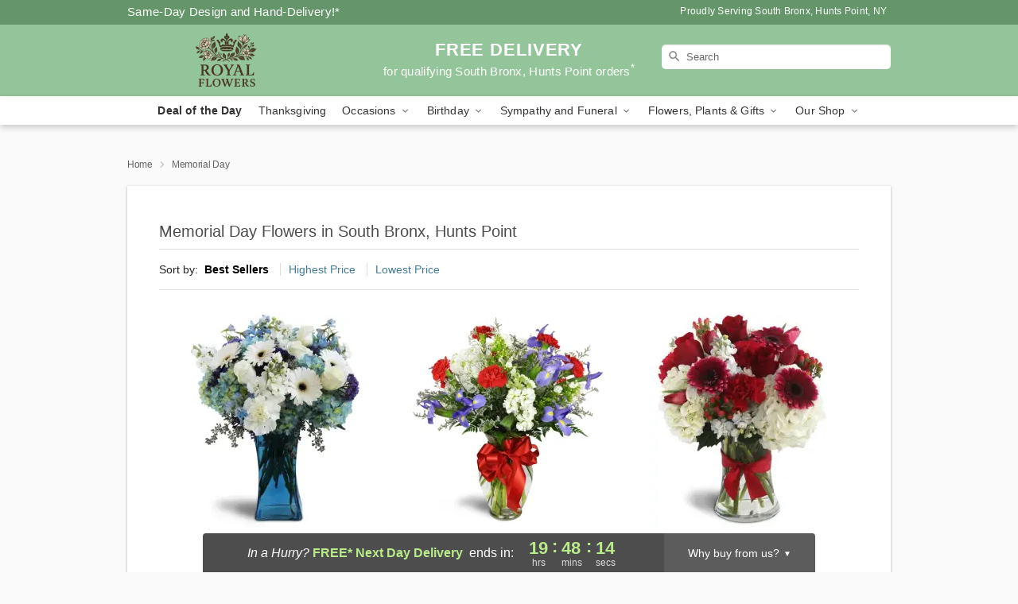

--- FILE ---
content_type: text/html; charset=UTF-8
request_url: https://www.royalflowerswork.com/memorial-day
body_size: 15509
content:
<!DOCTYPE html>
<html lang="en">

<head>
  <meta charset="UTF-8">
<meta name="msvalidate.01" content="" />
<meta name="verify-v1" content="" />
<meta name="google-site-verification" content="" />
<meta name="y_key" content="" />
<meta http-equiv="X-UA-Compatible" content="IE=edge" />
<meta http-equiv="Cache-Control" content="max-age=86400" />
<meta name="description" content="Order Memorial Day flower delivery from Royal Flowers in South Bronx, Hunts Point, NY. Same-day delivery for Memorial Day flowers in South Bronx, Hunts Point." />
<meta id="viewport" name="viewport" content="width=device-width, initial-scale=1">
<meta http-equiv="Content-Language" content="en-us" />  <link rel="preconnect" href="https://www.lovingly.com/" crossorigin> <link rel="dns-prefetch" href="https://www.lovingly.com/"><link rel="preconnect" href="https://res.cloudinary.com/" crossorigin> <link rel="dns-prefetch" href="https://res.cloudinary.com/"><link rel="preconnect" href="https://www.google.com/" crossorigin> <link rel="dns-prefetch" href="https://www.google.com/"><link rel="preconnect" href="https://fonts.gstatic.com/" crossorigin> <link rel="dns-prefetch" href="https://fonts.gstatic.com/"><link rel="preconnect" href="https://maps.google.com/" crossorigin> <link rel="dns-prefetch" href="https://maps.google.com/"><link rel="preconnect" href="https://ajax.googleapis.com/" crossorigin> <link rel="dns-prefetch" href="https://ajax.googleapis.com/"><link rel="preconnect" href="https://fonts.gstatic.com/" crossorigin> <link rel="dns-prefetch" href="https://fonts.gstatic.com/">
  
  <meta property="og:url" content="https://www.royalflowerswork.com/memorial-day" />
<meta property="og:type" content="website" />
<meta property="og:title" content="Memorial Day Flowers in South Bronx, Hunts Point, NY - Royal Flowers" />
<meta property="og:description" content="Order Memorial Day flower delivery from Royal Flowers in South Bronx, Hunts Point, NY. Same-day delivery for Memorial Day flowers in South Bronx, Hunts Point." />
 
<meta property="og:image" content="http://res.cloudinary.com/ufn/image/upload/f_auto,q_auto,fl_progressive,w_375,h_264/Thanksgiving-HarvestTheLove_h-120_size-375_lang-EN_lq6ix5" />

<meta property="og:image:secure_url" content="https://res.cloudinary.com/ufn/image/upload/f_auto,q_auto,fl_progressive,w_375,h_264/Thanksgiving-HarvestTheLove_h-120_size-375_lang-EN_lq6ix5" />


<!-- Twitter cards -->

<meta name="twitter:card" content="summary_large_image">
<meta name="twitter:site" content="https://www.royalflowerswork.com/memorial-day">
<meta name="twitter:creator" content="">
<meta name="twitter:title" content="Memorial Day Flowers in South Bronx, Hunts Point, NY - Royal Flowers">
<meta name="twitter:description" content="Order Memorial Day flower delivery from Royal Flowers in South Bronx, Hunts Point, NY. Same-day delivery for Memorial Day flowers in South Bronx, Hunts Point.">
<meta name="twitter:image" content="Thanksgiving-HarvestTheLove_h-120_size-375_lang-EN_lq6ix5Thanksgiving-HarvestTheLove_h-120_size-375_lang-EN_lq6ix5">
  
    <link rel="canonical" href="https://www.royalflowerswork.com/memorial-day" />

  <!-- secure Fav and touch icons -->
<link rel="apple-touch-icon" sizes="57x57" href="https://res.cloudinary.com/ufn/image/upload/c_pad,h_57,w_57,fl_progressive,f_auto,q_auto/v1654277644/lovingly-logos/lovingly-favicon.ico">
<link rel="apple-touch-icon" sizes="114x114" href="https://res.cloudinary.com/ufn/image/upload/c_pad,h_114,w_114,fl_progressive,f_auto,q_auto/v1654277644/lovingly-logos/lovingly-favicon.ico">
<link rel="apple-touch-icon" sizes="72x72" href="https://res.cloudinary.com/ufn/image/upload/c_pad,h_72,w_72,fl_progressive,f_auto,q_auto/v1654277644/lovingly-logos/lovingly-favicon.ico">
<link rel="apple-touch-icon-precomposed" href="https://res.cloudinary.com/ufn/image/upload/c_pad,h_57,w_57,fl_progressive,f_auto,q_auto/v1654277644/lovingly-logos/lovingly-favicon.ico">
<link rel="shortcut icon" href="https://res.cloudinary.com/ufn/image/upload/c_scale,h_15,w_15,fl_progressive,f_auto,q_auto/v1654277644/lovingly-logos/lovingly-favicon.ico">

  <title>
    Memorial Day Flowers in South Bronx, Hunts Point, NY - Royal Flowers  </title>

    <script>
  window.storeCurrency = 'USD';
  </script>

    

<script>


var jsdata = {"gtm_code":"GTM-PTBBP8FF","site_identifier":"www.royalflowerswork.com","site_ga4_id":"G-Z87X4YW72J"};

// Initialize the data layer with site identifier and optional GA4/AdWords IDs
window.dataLayer = window.dataLayer || [];
var dataLayerInit = {
  'site_identifier': jsdata.site_identifier
};

// Add GA4 ID if available
if (jsdata.site_ga4_id) {
  dataLayerInit['site_ga4_id'] = jsdata.site_ga4_id;
}

// Add AdWords conversion ID if available
if (jsdata.site_adwords_id) {
  dataLayerInit['site_adwords_id'] = jsdata.site_adwords_id;
}

window.dataLayer.push(dataLayerInit);

// Google Tag Manager
(function(w,d,s,l,i){w[l]=w[l]||[];w[l].push({'gtm.start':
new Date().getTime(),event:'gtm.js'});var f=d.getElementsByTagName(s)[0],
j=d.createElement(s),dl=l!='dataLayer'?'&l='+l:'';j.async=true;j.src=
'https://gtm.lovingly.com/gtm.js?id='+i+dl;f.parentNode.insertBefore(j,f);
})(window,document,'script','dataLayer',jsdata.gtm_code);
// End Google Tag Manager

</script>
  <link rel='stylesheet' href='/css/theme/gambit/gambit_category.css?v=1764180952'></link><link rel='preload' href='/css/theme/gambit/gambit_master.css?v=1764180952' as='style' onload='this.onload=null;this.rel="stylesheet"'></link><link rel='preload' href='/css/theme/gambit/gambit_skin_solid_mint.css?v=1764180952' as='style' onload='this.onload=null;this.rel="stylesheet"'></link>
  
    <script type="application/ld+json">
{
    "@context": "https://schema.org",
    "@type": "Florist",
    "@id": "https://www.royalflowerswork.com#business",
    "name": "Royal Flowers",
    "url": "https://www.royalflowerswork.com",
    "legalName": "Royal Flowers Work",
    "description": "Order Memorial Day flower delivery from Royal Flowers in South Bronx, Hunts Point, NY. Same-day delivery for Memorial Day flowers in South Bronx, Hunts Point.",
    "logo": "https://res.cloudinary.com/ufn/image/upload/f_auto,q_auto,fl_progressive,w_500,h_140/v1745617078/1745617078628_5.png",
    "image": [
        "https://res.cloudinary.com/ufn/image/upload/v1487123135/thor_splash/spring/Spring_Mobile.jpg"
    ],
    "priceRange": "$$",
    "telephone": "+13475770787",
    "email": "wecare@royalflowerswork.com",
    "currenciesAccepted": "USD",
    "acceptedPaymentMethod": [
        "Cash",
        "CreditCard"
    ],
    "address": {
        "@type": "PostalAddress",
        "streetAddress": "1152 Randall Ave",
        "addressLocality": "The Bronx",
        "addressRegion": "NY",
        "postalCode": "10474",
        "addressCountry": "US"
    },
    "geo": {
        "@type": "GeoCoordinates",
        "latitude": 40.8109259,
        "longitude": -73.8926706
    },
    "hasMap": "https://www.google.com/maps/dir/?api=1\u0026destination=40.81092590,-73.89267060\u0026travelmode=driving",
    "openingHours": [
        "Mo 07:00:00-14:00:00",
        "Tu 07:00:00-14:00:00",
        "We 07:00:00-14:00:00",
        "Th 07:00:00-14:00:00",
        "Fr 07:00:00-14:00:00",
        "Sa 07:00:00-11:30:00"
    ],
    "sameAs": [
        "https://www.facebook.com/Royal-Flowers-Work-114331877358642",
        "https://www.yelp.com/biz/royal-flowers-the-bronx",
        "https://twitter.com/home",
        "https://www.instagram.com/royalflowerswork/",
        "https://www.pinterest.com/royalflowerswork/_saved/"
    ],
    "contactPoint": {
        "@type": "ContactPoint",
        "contactType": "customer service",
        "telephone": "+13475770787",
        "email": "wecare@royalflowerswork.com",
        "areaServed": "The Bronx NY",
        "availableLanguage": [
            "English"
        ]
    },
    "areaServed": {
        "@type": "AdministrativeArea",
        "name": "The Bronx, NY"
    },
    "makesOffer": [
        {
            "@type": "Offer",
            "name": "Florist\u0027s Choice Daily Deal",
            "price": "44.95",
            "priceCurrency": "USD",
            "availability": "https://schema.org/InStock",
            "url": "https://www.royalflowerswork.com/flowers/florists-choice-daily-deal"
        },
        {
            "@type": "Offer",
            "name": "Same-Day Flower Delivery Service",
            "price": "0.00",
            "priceCurrency": "USD",
            "availability": "https://schema.org/InStock",
            "url": "https://www.royalflowerswork.com/delivery-policy"
        }
    ]
}
</script>
</head>

<body class="body
       is-gray-background        solid-skin">
    
<!-- Google Tag Manager (noscript) -->
<noscript><iframe src="https://gtm.lovingly.com/ns.html?id=GTM-PTBBP8FF"
height="0" width="0" style="display:none;visibility:hidden"></iframe></noscript>
<!-- End Google Tag Manager (noscript) -->

  <a class="main-content-link" href="#maincontent">Skip to main content</a>

  <div id="covidModal" role="dialog" aria-label="Covid-19 Modal" class="reveal-modal animated medium covid-modal" data-reveal>

  <p>For our<strong> freshest, most beautiful blooms, please shop our <a href="/flowers/florists-choice-daily-deal" title="Deal of the Day">Florist’s Choice</a> options,</strong> as we may be experiencing
      delays in receiving shipments of certain flower types.
  </p>

  <p>Please note that for all other orders, we may need to replace stems so we can deliver the freshest bouquet possible, and we may have to use a different vase.</p>

  <p>We promise to always deliver a  <strong>fresh, beautiful, and completely one-of-a-kind gift</strong> of the same or greater value as what you selected.<p>

  <p>Deliveries may also be impacted by COVID-19 restrictions. Rest assured that we are taking all recommended precautions to ensure customer satisfaction and safety.
    <br>
    <br>
    Delivery impacts may include:</p>
  <ul>
    <li>Restricted deliveries to hospitals or nursing homes </li>
    <li>Restricted deliveries to office buildings </li>
    <li>Restricted access to certain regional areas</li>
  </ul>

  <p>In addition, we may be using “no contact” delivery procedures. After confirming that the
    recipient is available to accept, their gift will be left at the door and the delivery driver will step back a
    safe distance to ensure they receive their gift.</p>

  <p>Please see our <a href="/about-us" aria-label="About Us">About Us</a> page for more details. We appreciate
        your understanding and support!</p>

  <a class="close-reveal-modal" aria-label="Close Covid-19 modal" tabindex="0" role="button">&#215;</a>

</div>

<div id="deliveryLaterModal" role="dialog" aria-label="Delivery Later Modal" aria-modal="true" class="reveal-modal animated medium covid-modal delivery-later-modal" data-reveal>

  <img class="delivery-later-modal__logo b-lazy" src="[data-uri]" data-src="https://res.cloudinary.com/ufn/image/upload/v1586371085/gift-now-logo_xqjmjz.svg" alt="Gift Now, Deliver Later logo">

  <div id="delivery-later-title" class="delivery-later-modal-title">Gift Now, Deliver Later</div>

  <p class="delivery-later-modal-subtitle">With <strong>Gift Now, Deliver Later</strong>, you'll send smiles twice! Here's how:</p>
  <img class="delivery-later-modal__small-image b-lazy" src="[data-uri]" data-src="https://res.cloudinary.com/ufn/image/upload/v1675263741/gift-card_yjh09i.svg" alt="Gift Card Logo">
  <p class="delivery-later-modal__instructions-copy">SMILE 1
  </p>
  <p>When you complete your purchase, your lucky recipient will instantly receive a surprise email that includes your card message and a picture of the flowers you chose.</p>
  <img class="delivery-later-modal__small-image b-lazy" src="[data-uri]" data-src="https://res.cloudinary.com/ufn/image/upload/v1675263852/Flowers_gsren6.svg" alt="Flowers logo">
  <p class="delivery-later-modal__instructions-copy">SMILE 2</p>

  <p>As soon as possible (usually within two weeks), we'll contact your recipient to schedule delivery of their gorgeous floral gift. Trust us, it'll be worth the wait! </p>

  <a class="close-reveal-modal" aria-label="Close Gift Now, Deliver Later modal" tabindex="0" role="button">&#215;</a>

</div>

<div id="alcoholModal" role="dialog" aria-label="Alcohol Modal" aria-modal="true" class="reveal-modal animated medium covid-modal" data-reveal>

  <p id="alcohol-modal-title"><strong>Wine for every occasion</strong></p>

  <p>We offer a wide-selection of premium wines to perfectly pair with your floral gift.</p>

  <p>Ordering a bottle (or two!) from our site is easy. Just make sure that:</p>
  <ul>
    <li>You're 21 or older</li>
    <li>The person picking up or receiving the delivery is 21 or older</li>
  </ul>

  <a class="close-reveal-modal" aria-label="Close alcohol modal" tabindex="0" role="button">&#215;</a>

</div>      <!-- Hidden trigger link for the modal -->
    <a href="#" data-reveal-id="coupon-modal" style="display: none;">Open Coupon Details</a>

    <div id="coupon-modal" class="reveal-modal animated small" data-reveal role="dialog" aria-label="coupon-modal-title" aria-modal="true">
        <div class="coupon-modal-content">
            <div class="coupon-modal-close">
                <div class="close-icon">
                    <a class="close-reveal-modal" aria-label="Close modal" tabindex="0" role="button">&#215;</a>
                </div>
            </div>
            <div class="coupon-modal-text">
                <p id="coupon-modal-title" class="banner-modal-content"></p>
            </div>
        </div>
    </div>

    <script>
        window.couponData = [];
    </script>

 
  
  
    <header id="stickyHeader">
            <div class="header__top-banner theme__background-color--dark">
        <div class="row">

          <div class="sticky__content">

            <!-- Sticky content -->
            <div class="sticky__store-name">
              <a class="JSVAR__lovingly-exclusive-override-slug" href="/" title="Royal Flowers - South Bronx, Hunts Point Flower Delivery" notranslate>
                Royal Flowers              </a>
            </div>
            <div class="sticky__assurance">100% Florist-Designed and Hand-Delivered!</div>

          </div>

          <div class="header__text-container">
            <!-- Non-sticky content -->
            <div class="header__established">
              <a class="JSVAR__lovingly-exclusive-override-slug" href="/delivery-policy#:~:text=Same%20Day%20Delivery,-%3A" aria-label="Delivery Policy" title="Same-Day Design and Hand-Delivery!" target="_blank">
                Same-Day Design and Hand-Delivery!*
              </a>
            </div>

            <div class="header__phone-address">
                              <span id="proudly_serving" style="margin-right: 5px;"> 
                  Proudly Serving South Bronx, Hunts Point, NY                                  </span>
                          </div>
          </div>

        </div>

      </div>

      <div class="header__solid-skin-container">

        <div class="row header__container">

          <div class="header">

            <!-- Left column -->
<div class="hide-for-small header__logo-container ieLogoContainer">

  <div>

    <a href="/" aria-label="Royal Flowers" class="JSVAR__lovingly-exclusive-override-slug header__logo-image-container header__logo-text" id="fittext1" title="Royal Flowers - South Bronx, Hunts Point Flower Delivery">

      <figure><img loading="eager" alt="Flower delivery in South Bronx, Hunts Point NY image" src="https://res.cloudinary.com/ufn/image/upload/c_pad,f_auto,q_auto,fl_progressive/1745617078628_5" /><figcaption>Royal Flowers - Flower Delivery in South Bronx, Hunts Point, NY</figcaption></figure>
    </a>
  </div>

</div>
            <!-- Center column -->
<div class="hide-for-small free-delivery__container free-delivery__white">

  
  <div class="free-delivery">

      <a href="#" title="Free Delivery Disclaimer" data-reveal-id="free-delivery-disclaimer"><strong>FREE DELIVERY</strong> <span>for qualifying South Bronx, Hunts Point orders<sup>*</sup></span></a>
  </div>

  
</div>

            <!-- Right column -->
            <div class="hide-for-small header__right-column logo_vert_align ">

              <!-- Search Bar -->
<div class="search__container search__container--dark-skin">
  
  <form action="/categories/searchProds" role="search" class="search-form" id="search-form-desktop" method="get" accept-charset="utf-8">
  <input name="sr" class="search-field search-input left" aria-label="Search" placeholder="Search" id="search-input-gambit-desktop" type="text"/>
  <input type="hidden" name="s_en" id="search-endesktop"/>
  <input class="hide" aria-hidden="1" type="submit" value="Submit Search Form"/>
  <label class="placeholder-label" id="search-placeholder-fallback-desktop">Search</label>

</form>
</div><!--/search__container-->

            </div>

          </div>

        </div>

      </div>

      <!-- NAVIGATION -->
      
<section class="mobile-navigation-bar" id="mobile-navigation-bar">
  <div class="mobile-navigation-bar__toggle hide-mobile-nav">
    <div id="toggle-nav" class="hamburger hamburger--squeeze js-hamburger">
      <div class="hamburger-box">
        <div class="hamburger-inner"></div>
      </div>
    </div>
  </div>
  <div class="mobile-navigation-bar__name hide-mobile-nav">
    <a class="JSVAR__lovingly-exclusive-override-slug" title="Royal Flowers" href="/">
      Royal Flowers    </a>
  </div>
  <div class="mobile-navigation-bar__right-section hide-mobile-nav">
    <button id="searchIcon" type="submit" alt="Open search input">
    <img width="19" height="19" alt="search glass icon"
        src="https://res.cloudinary.com/ufn/image/upload/w_19,h_19,f_auto,q_auto/v1472224554/storefront_assets/search.png" />
</button>
    <!-- Back button : id backNext -->
<div class="back-next-button__container" id="backNext">
    <button type="button" role="button"  class="back-next-button" id="navBackButton">
        <img height="auto" src="https://res.cloudinary.com/ufn/image/upload/v1570470309/arrow_upward-24px_gjozgt.svg"
            alt="Back arrow" />
    </button>
</div>  </div>

  <div id="mobileSearchContainer" class="search-form__container hide-mobile-nav">
    <!-- Search Bar -->
<div class="search__container search__container--dark-skin">
  
  <form action="/categories/searchProds" role="search" class="search-form" id="search-form-mobile" method="get" accept-charset="utf-8">
  <input name="sr" class="search-field search-input left" aria-label="Search" placeholder="Search" id="search-input-gambit-mobile" type="text"/>
  <input type="hidden" name="s_en" id="search-enmobile"/>
  <input class="hide" aria-hidden="1" type="submit" value="Submit Search Form"/>
  <label class="placeholder-label" id="search-placeholder-fallback-mobile">Search</label>

</form>
</div><!--/search__container-->
  </div>

  <div class="mobile-navigation__side-list hide-mobile-nav" id="mobile-nav-sidebar">
    <ul>
      <li class="sr-only">Nav Menu</li>
    </ul>
  </div>

  <div role="navigation" id="mobile-nav-content" class="mobile-navigation__main-list hide-mobile-nav">
    <ul>
      <!-- DEAL OF THE DAY -->
      <li class="mobile-navigation__list-item promoted-product-link">
        <a href="/flowers/florists-choice-daily-deal" title="View Deal of the Day Product" class="mobile-navigation__deal-link JSVAR__lovingly-exclusive-override-slug" aria-label="Deal of the Day">Deal of the Day</a>      </li>

      <!-- FEATURED CATEGORY -->
                      <li class="mobile-navigation__list-item">
          <a href="/thanksgiving" class="">Thanksgiving</a>        </li>
      
            
      <li class="mobile-navigation__list-item mobile-navigation__has-dropdown">
        <button type="button" role="button" aria-haspopup="true" aria-expanded="false" class="mobile-navigation__dropdown-button"
          data-ul="occasions">Occasions          <svg role="presentation" class="right-carat" xmlns="http://www.w3.org/2000/svg" width="24" height="24" viewBox="0 0 24 24">
            <path data-name="Path 731" d="M8.59,16.59,13.17,12,8.59,7.41,10,6l6,6-6,6Z" fill="#000" ></path>
            <path data-name="Path 732" d="M0,0H24V24H0Z" fill="none" ></path>
          </svg>
        </button>
        <ul id="occasions">
          
<ul class="navigation__dropdown-list split-column"><li><a href="/thanksgiving" title="Visit the Thanksgiving category" class="">Thanksgiving</a></li><li><a href="/christmas" title="Visit the Christmas category" class="">Christmas</a></li><li><a href="/hanukkah" title="Visit the Hanukkah category" class="">Hanukkah</a></li><li><a href="/autumn" title="Visit the Autumn category" class="">Autumn</a></li><li><a href="/winter" title="Visit the Winter category" class="">Winter</a></li><li><a href="/birthday" title="Visit the Birthday category" class="">Birthday</a></li><li><a href="/sympathy-and-funeral" title="Visit the Sympathy and Funeral category" class="">Sympathy and Funeral</a></li><li><a href="/any-occasion" title="Visit the Any Occasion category" class="">Any Occasion</a></li><li><a href="/love-and-romance" title="Visit the Love and Romance category" class="">Love and Romance</a></li><li><a href="/thinking-of-you" title="Visit the Thinking of You category" class="">Thinking of You</a></li><li><a href="/im-sorry-flowers" title="Visit the I'm Sorry Flowers category" class="">I'm Sorry Flowers</a></li><li><a href="/new-baby" title="Visit the New Baby category" class="">New Baby</a></li><li><a href="/get-well" title="Visit the Get Well category" class="">Get Well</a></li><li><a href="/anniversary" title="Visit the Anniversary category" class="">Anniversary</a></li><li><a href="/just-because" title="Visit the Just Because category" class="">Just Because</a></li><li><a href="/thank-you" title="Visit the Thank You category" class="">Thank You</a></li><li><a href="/congratulations" title="Visit the Congratulations category" class="">Congratulations</a></li><li><a href="/business-gifting" title="Visit the Business Gifting category" class="">Business Gifting</a></li></ul>
        </ul>
      </li>
            
      <li class="mobile-navigation__list-item mobile-navigation__has-dropdown">
        <button type="button" role="button" aria-haspopup="true" aria-expanded="false" class="mobile-navigation__dropdown-button"
          data-ul="birthday">Birthday          <svg role="presentation" class="right-carat" xmlns="http://www.w3.org/2000/svg" width="24" height="24" viewBox="0 0 24 24">
            <path data-name="Path 731" d="M8.59,16.59,13.17,12,8.59,7.41,10,6l6,6-6,6Z" fill="#000" ></path>
            <path data-name="Path 732" d="M0,0H24V24H0Z" fill="none" ></path>
          </svg>
        </button>
        <ul id="birthday">
          
<ul class="navigation__dropdown-list "><li><a href="/birthday" title="Visit the All Birthday category" class="">All Birthday</a></li><li><a href="/birthday-for-friend" title="Visit the Birthday for Friend category" class="">Birthday for Friend</a></li><li><a href="/birthday-for-her" title="Visit the Birthday for Her category" class="">Birthday for Her</a></li><li><a href="/birthday-for-mom" title="Visit the Birthday for Mom category" class="">Birthday for Mom</a></li><li><a href="/birthday-for-colleague" title="Visit the Birthday for Colleague category" class="">Birthday for Colleague</a></li><li><a href="/birthday-gift-baskets" title="Visit the Birthday Gift Baskets category" class="">Birthday Gift Baskets</a></li><li><a href="/birthday-for-him" title="Visit the Birthday for Him category" class="">Birthday for Him</a></li></ul>
        </ul>
      </li>
            
      <li class="mobile-navigation__list-item mobile-navigation__has-dropdown">
        <button type="button" role="button" aria-haspopup="true" aria-expanded="false" class="mobile-navigation__dropdown-button"
          data-ul="sympathy_and_funeral">Sympathy and Funeral          <svg role="presentation" class="right-carat" xmlns="http://www.w3.org/2000/svg" width="24" height="24" viewBox="0 0 24 24">
            <path data-name="Path 731" d="M8.59,16.59,13.17,12,8.59,7.41,10,6l6,6-6,6Z" fill="#000" ></path>
            <path data-name="Path 732" d="M0,0H24V24H0Z" fill="none" ></path>
          </svg>
        </button>
        <ul id="sympathy_and_funeral">
          
<ul class="navigation__dropdown-list split-column"><li><a href="/sympathy-and-funeral" title="Visit the All Sympathy and Funeral category" class="">All Sympathy and Funeral</a></li><li><a href="/funeral-sprays-and-wreaths" title="Visit the Funeral Sprays and Wreaths category" class="">Funeral Sprays and Wreaths</a></li><li><a href="/funeral-service-flowers" title="Visit the Funeral Service Flowers category" class="">Funeral Service Flowers</a></li><li><a href="/sympathy-for-home-or-office" title="Visit the Sympathy for Home or Office category" class="">Sympathy for Home or Office</a></li><li><a href="/sympathy-plants" title="Visit the Sympathy Plants category" class="">Sympathy Plants</a></li><li><a href="/loss-of-a-pet" title="Visit the Loss of a Pet category" class="">Loss of a Pet</a></li></ul>
        </ul>
      </li>
            
      <li class="mobile-navigation__list-item mobile-navigation__has-dropdown">
        <button type="button" role="button" aria-haspopup="true" aria-expanded="false" class="mobile-navigation__dropdown-button"
          data-ul="flowers__plants___gifts">Flowers, Plants & Gifts          <svg role="presentation" class="right-carat" xmlns="http://www.w3.org/2000/svg" width="24" height="24" viewBox="0 0 24 24">
            <path data-name="Path 731" d="M8.59,16.59,13.17,12,8.59,7.41,10,6l6,6-6,6Z" fill="#000" ></path>
            <path data-name="Path 732" d="M0,0H24V24H0Z" fill="none" ></path>
          </svg>
        </button>
        <ul id="flowers__plants___gifts">
          
<ul class="navigation__dropdown-list triple-column"><li class="navigation__subnav-list"><div class="navigation__dropdown-title">Flower Type</div><ul class="navigation__dropdown-list"><li><a href="/tulips" title="Visit the Tulips category" class="">Tulips</a></li><li><a href="/sunflowers" title="Visit the Sunflowers category" class="">Sunflowers</a></li><li><a href="/orchids" title="Visit the Orchids category" class="">Orchids</a></li><li><a href="/lilies" title="Visit the Lilies category" class="">Lilies</a></li><li><a href="/roses" title="Visit the Roses category" class="">Roses</a></li></ul></li><li class="navigation__subnav-list"><div class="navigation__dropdown-title">Plants</div><ul class="navigation__dropdown-list"><li><a href="/green-plants" title="Visit the Green Plants category" class="">Green Plants</a></li><li><a href="/blooming-plants" title="Visit the Blooming Plants category" class="">Blooming Plants</a></li><li><a href="/orchid-plants" title="Visit the Orchid Plants category" class="">Orchid Plants</a></li></ul></li><li class="navigation__subnav-list"><div class="navigation__dropdown-title">Color</div><ul class="navigation__dropdown-list"><li><a href="/purple" title="Visit the Purple category" class="">Purple</a></li><li><a href="/pink" title="Visit the Pink category" class="">Pink</a></li><li><a href="/mixed" title="Visit the Mixed category" class="">Mixed</a></li><li><a href="/yellow" title="Visit the Yellow category" class="">Yellow</a></li><li><a href="/white" title="Visit the White category" class="">White</a></li><li><a href="/green" title="Visit the Green category" class="">Green</a></li><li><a href="/orange" title="Visit the Orange category" class="">Orange</a></li><li><a href="/red" title="Visit the Red category" class="">Red</a></li><li><a href="/blue" title="Visit the Blue category" class="">Blue</a></li></ul></li><li class="navigation__subnav-list"><div class="navigation__dropdown-title">Collections</div><ul class="navigation__dropdown-list"><li><a href="/premium-collection" title="Visit the Premium Collection category" class="">Premium Collection</a></li><li><a href="/gift-baskets" title="Visit the Gift Baskets category" class="">Gift Baskets</a></li><li><a href="/modern" title="Visit the Modern category" class="">Modern</a></li><li><a href="/our-custom-designs" title="Visit the Our Custom Designs category" class="">Our Custom Designs</a></li></ul></li><li class="navigation__subnav-list"><div class="navigation__dropdown-title">By Price</div><ul class="navigation__dropdown-list"><li><a href="/flowers-under-50" title="Visit the Flowers Under $50 category" class="">Flowers Under $50</a></li><li><a href="/flowers-50-to-60" title="Visit the Flowers $50 to $60 category" class="">Flowers $50 to $60</a></li><li><a href="/flowers-60-to-80" title="Visit the Flowers $60 to $80 category" class="">Flowers $60 to $80</a></li><li><a href="/flowers-over-80" title="Visit the Flowers Over $80 category" class="">Flowers Over $80</a></li></ul></li></ul>
        </ul>
      </li>
      
      <li class="mobile-navigation__list-item mobile-navigation__has-dropdown">
        <button type="button" role="button" aria-haspopup="true" aria-expanded="false" data-ul="our-shop" class="mobile-navigation__dropdown-button" title="Learn more about our shop">
          OUR SHOP
          <svg role="presentation" class="right-carat" xmlns="http://www.w3.org/2000/svg" width="24" height="24" viewBox="0 0 24 24">
            <path id="Path_731" data-name="Path 731" d="M8.59,16.59,13.17,12,8.59,7.41,10,6l6,6-6,6Z" fill="#000" />
            <path id="Path_732" data-name="Path 732" d="M0,0H24V24H0Z" fill="none" />
          </svg>
        </button>
        <ul id="our-shop">
          <li><a title="Visit Delivery Policy" href="/delivery-policy">Delivery Policy</a></li>          <li>
            <a href="/about-us">About Us</a>          </li>
          
                      <div class="navigation__dropdown-title">Flower Delivery</div>
            <ul class="navigation__dropdown-list">
              <li><a title="Flower Delivery in Bronx, NY" aria-label="Flower Delivery in Bronx, NY" href="/flower-delivery/ny/bronx">Bronx, NY</a></li>            </ul>
                    
        </ul>
      </li>

    </ul>
  </div>

  <!-- Mobile View -->
<div role="timer" class="countdown-timer__mobile show-for-small hide-force" id="countdownTimerv2ContainerMobile">
    <a href="#" title="Free Delivery Disclaimer" data-reveal-id="free-delivery-disclaimer">
        <div class="inner">

      <strong>
                <span class="free-tag">FREE*</span>
                <span id="deliveryDayTextMobile"></span>
      </strong>

      <div class="right-side-timer">
        <span class="small">&nbsp;Ends in:&nbsp;</span>
        <div id="countdownTimerv2Mobile" class="timer-mobile" notranslate></div>
      </div>
    </div>

      </a>
  </div>
</section>
<nav role="navigation" class="navigation "
  id="topbar">
  <ul class="navigation__main-list">

    <!-- DEAL OF THE DAY -->
    <li class="navigation__main-link no-dropdown promoted-product-link">
      <strong>
        <a href="/flowers/florists-choice-daily-deal" title="View Deal of the Day Product" class="navigation__main-link-item JSVAR__lovingly-exclusive-override-slug" aria-label="Deal of the Day">Deal of the Day</a>      </strong>
    </li>

    <!-- FEATURED CATEGORY -->
                  <li class="navigation__main-link no-dropdown">
          <a href="/thanksgiving" class="navigation__main-link-item ">Thanksgiving</a>        </li>
    
          
      <!-- Inject Sympathy Funeral category into this place -->
                                  <!-- <li class="navigation__main-link no-dropdown"> -->
                      <!-- </li> -->
              
      <li class="navigation__main-link navigation__has-dropdown">
        <button type="button" role="button" aria-haspopup="true" aria-expanded="false" class="navigation__main-link-item">Occasions <img
            class="b-lazy carat" src=[data-uri]
            data-src="https://res.cloudinary.com/ufn/image/upload/v1571166165/down-carat_lpniwv"
            alt="Dropdown down carat" /></button>
        <div class="navigation__dropdown">
          <div class="navigation__dropdown-content">
            <div class="navigation__dropdown-list-wrapper">
              <div class="navigation__dropdown-title">Occasions</div>
              
<ul class="navigation__dropdown-list split-column"><li><a href="/thanksgiving" title="Visit the Thanksgiving category" class="">Thanksgiving</a></li><li><a href="/christmas" title="Visit the Christmas category" class="">Christmas</a></li><li><a href="/hanukkah" title="Visit the Hanukkah category" class="">Hanukkah</a></li><li><a href="/autumn" title="Visit the Autumn category" class="">Autumn</a></li><li><a href="/winter" title="Visit the Winter category" class="">Winter</a></li><li><a href="/birthday" title="Visit the Birthday category" class="">Birthday</a></li><li><a href="/sympathy-and-funeral" title="Visit the Sympathy and Funeral category" class="">Sympathy and Funeral</a></li><li><a href="/any-occasion" title="Visit the Any Occasion category" class="">Any Occasion</a></li><li><a href="/love-and-romance" title="Visit the Love and Romance category" class="">Love and Romance</a></li><li><a href="/thinking-of-you" title="Visit the Thinking of You category" class="">Thinking of You</a></li><li><a href="/im-sorry-flowers" title="Visit the I'm Sorry Flowers category" class="">I'm Sorry Flowers</a></li><li><a href="/new-baby" title="Visit the New Baby category" class="">New Baby</a></li><li><a href="/get-well" title="Visit the Get Well category" class="">Get Well</a></li><li><a href="/anniversary" title="Visit the Anniversary category" class="">Anniversary</a></li><li><a href="/just-because" title="Visit the Just Because category" class="">Just Because</a></li><li><a href="/thank-you" title="Visit the Thank You category" class="">Thank You</a></li><li><a href="/congratulations" title="Visit the Congratulations category" class="">Congratulations</a></li><li><a href="/business-gifting" title="Visit the Business Gifting category" class="">Business Gifting</a></li></ul>            </div>
            <div class="navigation__dropdown-divider"></div>
            <div class="navigation__dropdown-promo">
              <a href="/flowers/florists-choice-daily-deal" class="navigation__dropdown-promo-link" aria-label="Deal of the Day"><img alt="Your expert designer will create a unique hand-crafted arrangement." width="304" height="140" src="https://res.cloudinary.com/ufn/image/upload/f_auto,q_auto,fl_progressive,w_304,h_140/Covid-Desktop-Nav-Banner_ynp9ab"></a>            </div>
          </div>
        </div>
      </li>
          
      <!-- Inject Sympathy Funeral category into this place -->
                                  <!-- <li class="navigation__main-link no-dropdown"> -->
                      <!-- </li> -->
              
      <li class="navigation__main-link navigation__has-dropdown">
        <button type="button" role="button" aria-haspopup="true" aria-expanded="false" class="navigation__main-link-item">Birthday <img
            class="b-lazy carat" src=[data-uri]
            data-src="https://res.cloudinary.com/ufn/image/upload/v1571166165/down-carat_lpniwv"
            alt="Dropdown down carat" /></button>
        <div class="navigation__dropdown">
          <div class="navigation__dropdown-content">
            <div class="navigation__dropdown-list-wrapper">
              <div class="navigation__dropdown-title">Birthday</div>
              
<ul class="navigation__dropdown-list split-column"><li><a href="/birthday" title="Visit the All Birthday category" class="">All Birthday</a></li><li><a href="/birthday-for-friend" title="Visit the Birthday for Friend category" class="">Birthday for Friend</a></li><li><a href="/birthday-for-her" title="Visit the Birthday for Her category" class="">Birthday for Her</a></li><li><a href="/birthday-for-mom" title="Visit the Birthday for Mom category" class="">Birthday for Mom</a></li><li><a href="/birthday-for-colleague" title="Visit the Birthday for Colleague category" class="">Birthday for Colleague</a></li><li><a href="/birthday-gift-baskets" title="Visit the Birthday Gift Baskets category" class="">Birthday Gift Baskets</a></li><li><a href="/birthday-for-him" title="Visit the Birthday for Him category" class="">Birthday for Him</a></li></ul>            </div>
            <div class="navigation__dropdown-divider"></div>
            <div class="navigation__dropdown-promo">
              <a href="/flowers/florists-choice-daily-deal" class="navigation__dropdown-promo-link" aria-label="Deal of the Day"><img alt="Your expert designer will create a unique hand-crafted arrangement." width="304" height="140" src="https://res.cloudinary.com/ufn/image/upload/f_auto,q_auto,fl_progressive,w_304,h_140/Covid-Desktop-Nav-Banner_ynp9ab"></a>            </div>
          </div>
        </div>
      </li>
          
      <!-- Inject Sympathy Funeral category into this place -->
                                  <!-- <li class="navigation__main-link no-dropdown"> -->
                      <!-- </li> -->
              
      <li class="navigation__main-link navigation__has-dropdown">
        <button type="button" role="button" aria-haspopup="true" aria-expanded="false" class="navigation__main-link-item">Sympathy and Funeral <img
            class="b-lazy carat" src=[data-uri]
            data-src="https://res.cloudinary.com/ufn/image/upload/v1571166165/down-carat_lpniwv"
            alt="Dropdown down carat" /></button>
        <div class="navigation__dropdown">
          <div class="navigation__dropdown-content">
            <div class="navigation__dropdown-list-wrapper">
              <div class="navigation__dropdown-title">Sympathy and Funeral</div>
              
<ul class="navigation__dropdown-list split-column"><li><a href="/sympathy-and-funeral" title="Visit the All Sympathy and Funeral category" class="">All Sympathy and Funeral</a></li><li><a href="/funeral-sprays-and-wreaths" title="Visit the Funeral Sprays and Wreaths category" class="">Funeral Sprays and Wreaths</a></li><li><a href="/funeral-service-flowers" title="Visit the Funeral Service Flowers category" class="">Funeral Service Flowers</a></li><li><a href="/sympathy-for-home-or-office" title="Visit the Sympathy for Home or Office category" class="">Sympathy for Home or Office</a></li><li><a href="/sympathy-plants" title="Visit the Sympathy Plants category" class="">Sympathy Plants</a></li><li><a href="/loss-of-a-pet" title="Visit the Loss of a Pet category" class="">Loss of a Pet</a></li></ul>            </div>
            <div class="navigation__dropdown-divider"></div>
            <div class="navigation__dropdown-promo">
              <a href="/flowers/florists-choice-daily-deal" class="navigation__dropdown-promo-link" aria-label="Deal of the Day"><img alt="Your expert designer will create a unique hand-crafted arrangement." width="304" height="140" src="https://res.cloudinary.com/ufn/image/upload/f_auto,q_auto,fl_progressive,w_304,h_140/Covid-Desktop-Nav-Banner_ynp9ab"></a>            </div>
          </div>
        </div>
      </li>
          
      <!-- Inject Sympathy Funeral category into this place -->
                                  <!-- <li class="navigation__main-link no-dropdown"> -->
                      <!-- </li> -->
              
      <li class="navigation__main-link navigation__has-dropdown">
        <button type="button" role="button" aria-haspopup="true" aria-expanded="false" class="navigation__main-link-item">Flowers, Plants & Gifts <img
            class="b-lazy carat" src=[data-uri]
            data-src="https://res.cloudinary.com/ufn/image/upload/v1571166165/down-carat_lpniwv"
            alt="Dropdown down carat" /></button>
        <div class="navigation__dropdown">
          <div class="navigation__dropdown-content">
            <div class="navigation__dropdown-list-wrapper">
              <div class="navigation__dropdown-title"></div>
              
<ul class="navigation__dropdown-list triple-column"><li class="navigation__subnav-list"><div class="navigation__dropdown-title">Flower Type</div><ul class="navigation__dropdown-list"><li><a href="/tulips" title="Visit the Tulips category" class="">Tulips</a></li><li><a href="/sunflowers" title="Visit the Sunflowers category" class="">Sunflowers</a></li><li><a href="/orchids" title="Visit the Orchids category" class="">Orchids</a></li><li><a href="/lilies" title="Visit the Lilies category" class="">Lilies</a></li><li><a href="/roses" title="Visit the Roses category" class="">Roses</a></li></ul></li><li class="navigation__subnav-list"><div class="navigation__dropdown-title">Plants</div><ul class="navigation__dropdown-list"><li><a href="/green-plants" title="Visit the Green Plants category" class="">Green Plants</a></li><li><a href="/blooming-plants" title="Visit the Blooming Plants category" class="">Blooming Plants</a></li><li><a href="/orchid-plants" title="Visit the Orchid Plants category" class="">Orchid Plants</a></li></ul></li><li class="navigation__subnav-list"><div class="navigation__dropdown-title">Color</div><ul class="navigation__dropdown-list"><li><a href="/purple" title="Visit the Purple category" class="">Purple</a></li><li><a href="/pink" title="Visit the Pink category" class="">Pink</a></li><li><a href="/mixed" title="Visit the Mixed category" class="">Mixed</a></li><li><a href="/yellow" title="Visit the Yellow category" class="">Yellow</a></li><li><a href="/white" title="Visit the White category" class="">White</a></li><li><a href="/green" title="Visit the Green category" class="">Green</a></li><li><a href="/orange" title="Visit the Orange category" class="">Orange</a></li><li><a href="/red" title="Visit the Red category" class="">Red</a></li><li><a href="/blue" title="Visit the Blue category" class="">Blue</a></li></ul></li><li class="navigation__subnav-list"><div class="navigation__dropdown-title">Collections</div><ul class="navigation__dropdown-list"><li><a href="/premium-collection" title="Visit the Premium Collection category" class="">Premium Collection</a></li><li><a href="/gift-baskets" title="Visit the Gift Baskets category" class="">Gift Baskets</a></li><li><a href="/modern" title="Visit the Modern category" class="">Modern</a></li><li><a href="/our-custom-designs" title="Visit the Our Custom Designs category" class="">Our Custom Designs</a></li></ul></li><li class="navigation__subnav-list"><div class="navigation__dropdown-title">By Price</div><ul class="navigation__dropdown-list"><li><a href="/flowers-under-50" title="Visit the Flowers Under $50 category" class="">Flowers Under $50</a></li><li><a href="/flowers-50-to-60" title="Visit the Flowers $50 to $60 category" class="">Flowers $50 to $60</a></li><li><a href="/flowers-60-to-80" title="Visit the Flowers $60 to $80 category" class="">Flowers $60 to $80</a></li><li><a href="/flowers-over-80" title="Visit the Flowers Over $80 category" class="">Flowers Over $80</a></li></ul></li></ul>            </div>
            <div class="navigation__dropdown-divider"></div>
            <div class="navigation__dropdown-promo">
              <a href="/flowers/florists-choice-daily-deal" class="navigation__dropdown-promo-link" aria-label="Deal of the Day"><img alt="Your expert designer will create a unique hand-crafted arrangement." width="304" height="140" src="https://res.cloudinary.com/ufn/image/upload/f_auto,q_auto,fl_progressive,w_304,h_140/Covid-Desktop-Nav-Banner_ynp9ab"></a>            </div>
          </div>
        </div>
      </li>
    
    <li class="navigation__main-link navigation__has-dropdown navigation__cms-dropdown split-column">
      <button type="button" role="button" aria-haspopup="true" aria-expanded="false" class="navigation__main-link-item">Our Shop <img class="b-lazy carat"
          src=[data-uri]
          data-src="https://res.cloudinary.com/ufn/image/upload/v1571166165/down-carat_lpniwv"
          alt="Dropdown down carat" /></button>
      <div class="navigation__dropdown">
        <div class="navigation__dropdown-content geo-landing">
          <ul class="navigation__dropdown-list cms-column">
            <li>
              <a href="/about-us" title="About our shop">About Us</a>            </li>
            <li>
              <a href="/delivery-policy" aria-label="Delivery Policy">Delivery &amp; Substitution
                Policy</a>
            </li>
            <li>
              <a href="/flowers" aria-label="All Flowers & Gifts">All Flowers & Gifts</a>
            </li>
                      </ul>
                        <div class="navigation__dropdown-title geo-landing-locations">
                Flower Delivery
                <ul class="navigation__dropdown-list">
                <li><a title="Flower Delivery in Bronx, NY" aria-label="Flower Delivery in Bronx, NY" href="/flower-delivery/ny/bronx">Bronx, NY</a></li>                </ul>
              </div>
            
          <div class="navigation__dropdown-divider"></div>
          <div class="navigation__dropdown-promo">
            <a href="/flowers/florists-choice-daily-deal" class="navigation__dropdown-promo-link" aria-label="Deal of the Day"><img alt="Your expert designer will create a unique hand-crafted arrangement." width="304" height="140" src="https://res.cloudinary.com/ufn/image/upload/f_auto,q_auto,fl_progressive,w_304,h_140/Covid-Desktop-Nav-Banner_ynp9ab"></a>          </div>
        </div>
      </div>
    </li>

  </ul>

</nav>
    </header>
    <!-- End solid header container -->

    <!-- Desktop Version -->
<div role="timer" class="countdown-timer hide-for-small hide-force" id="countdownTimerv2ContainerDesktop">
  <div class="countdown-timer__top-container" id="toggleBlock">
    <div class="timer-container">
      <div class="inner">
        <div class="text">
          <em>
            <span id="deliveryDayPreText"></span>
          </em> 
            <strong>
            FREE*            <span id="deliveryDayTextDesktop"></span>
            </strong>&nbsp;ends in:&nbsp;
        </div>
        <div class="timer" id="countdownTimerv2Desktop">

        </div>
      </div>
    </div>
    <div class="assurance-container">
      Why buy from us?&nbsp;
      <span class="toggle-icon__close" id="toggleIconClose">&#x25b2;</span>
      <span class="toggle-icon__open" id="toggleIconOpen">&#x25bc;</span>
    </div>
  </div>
  <div class="countdown-timer__satisfaction-container" id="satisfactionBottomContainer">
    <div class="row">
      <div class="column">
        <div class="section-block">
          <div class="poa__section"><div class="poa__attention">100%</div><div class="poa__secondary">SATISFACTION <br> GUARANTEE</div></div>
        </div>
      </div>
        <div class="column">
          <div class="section-block">
            <div class="poa__section">
              <div class="poa__attention">REAL</div>
              <div class="poa__secondary">WE ARE A REAL
                <br/>LOCAL FLORIST
              </div>
            </div>
          </div>
        </div>
      <div class="column">
        <div class="section-block">
          <div class="poa__section"><div class="poa__attention">100%</div><div class="poa__secondary">FLORIST DESIGNED <br> AND HAND DELIVERED</div></div>
        </div>
      </div>
    </div>
          <div class="disclaimer-text">
      * Free local delivery is available for local online orders only. For orders being sent outside of our local delivery zone,
        a delivery fee based on the recipient’s address will be calculated during checkout.
      </div>
      </div>
</div>

    <!-- Start CONTENT-->
    <main id="maincontent"
      class=" ">
      <script src="/js/category-faq-min.js" defer></script><section class="row storefrontWrap">
  
<nav class="breadcrumbs" aria-label="Breadcrumb"><div class="breadcrumb-list"><span class="breadcrumb-item"><a href="/">Home</a></span><span class="breadcrumb-separator" aria-hidden="true"><svg xmlns="http://www.w3.org/2000/svg" width="16" height="16" viewBox="0 0 16 16" fill="none"><path d="M6.46979 4L5.52979 4.94L8.58312 8L5.52979 11.06L6.46979 12L10.4698 8L6.46979 4Z" fill="black" fill-opacity="0.24"/></svg></span><span class="breadcrumb-item breadcrumb-current" aria-current="page">Memorial Day</span></div></nav><script type="application/ld+json">{
    "@context": "https://schema.org",
    "@type": "BreadcrumbList",
    "itemListElement": [
        {
            "@type": "ListItem",
            "position": 1,
            "name": "Home",
            "item": "https://www.royalflowerswork.com/"
        },
        {
            "@type": "ListItem",
            "position": 2,
            "name": "Memorial Day"
        }
    ]
}</script>  <div class="pageContent full-wrap-card no-margin__bottom">
    <!-- GA4: Hidden inputs for tracking context -->
    <input type="hidden" id="ga4_list_name" value="Category: Memorial Day">
    <input type="hidden" id="is_category_page" value="1">
    <input type="hidden" id="is_single_product_page" value="0">
    
    
    <div class="row categoryPadding">
      <div class="row">
        <div class="large-5 medium-12 small-12 columns no-padding">
                  <h1 class="categoryTitle orange">Memorial Day Flowers in South Bronx, Hunts Point</h1>
                          </div>
        <div class="large-7 medium-12 small-12 columns no-padding">
                  </div>
      </div>


      <div class="products-sort">
        <span class="products-sort__label">Sort by:&nbsp;</span>
        <ul class="products-sort__list">
          <li class="products-sort__list-item">
            <a rel="nofollow" class="products-sort__list-link--active" href="?sort=2">Best Sellers</a>
          </li>
          <li class="products-sort__list-item">
            <a rel="nofollow" class="products-sort__list-link" href="?sort=1">Highest Price</a>
          </li>
          <li class="products-sort__list-item">
            <a rel="nofollow" class="products-sort__list-link" href="?sort=0">Lowest Price</a>
          </li>
        </ul>
      </div>
    </div>

    <div class="thumbnails">
	<!-- GA4: Hidden inputs for tracking context -->
	
	<script async>
		window.productList = [{"name":"Blooming Blues\u2122","id":"461","sku":"UFN1450","price":"68.95","selection_guide_id":1},{"name":"Spirit of Summer\u2122","id":"374","sku":"UFN1364","price":"72.95","selection_guide_id":1},{"name":"Visions in Red","id":"463","sku":"UFN1452","price":"68.95","selection_guide_id":1}];
	</script>
	
<div class="large-4 columns text-center thumbnailContainer">
  
    <a href="/flowers/blooming-blues" class="product-thumb box-link product-link" data-id="461" id="" title="View details for Blooming Blues™" data-product-sku="UFN1450" data-product-name="Blooming Blues™" data-product-price="78.95" data-product-index="1" data-list-name="Memorial Day"><img src="https://res.cloudinary.com/ufn/image/upload/c_pad,f_auto,q_auto:eco,fl_progressive,w_241,h_270/m2g9u8doxg7mgwj5k2ss.jpg" srcset="https://res.cloudinary.com/ufn/image/upload/c_pad,f_auto,q_auto:eco,fl_progressive,w_150,h_168/m2g9u8doxg7mgwj5k2ss.jpg 150w, https://res.cloudinary.com/ufn/image/upload/c_pad,f_auto,q_auto:eco,fl_progressive,w_223,h_250/m2g9u8doxg7mgwj5k2ss.jpg 223w, https://res.cloudinary.com/ufn/image/upload/c_pad,f_auto,q_auto:eco,fl_progressive,w_241,h_270/m2g9u8doxg7mgwj5k2ss.jpg 241w, https://res.cloudinary.com/ufn/image/upload/c_pad,f_auto,q_auto:eco,fl_progressive,w_300,h_336/m2g9u8doxg7mgwj5k2ss.jpg 300w, https://res.cloudinary.com/ufn/image/upload/c_pad,f_auto,q_auto:eco,fl_progressive,w_450,h_504/m2g9u8doxg7mgwj5k2ss.jpg 450w, https://res.cloudinary.com/ufn/image/upload/c_pad,f_auto,q_auto:eco,fl_progressive,w_482,h_540/m2g9u8doxg7mgwj5k2ss.jpg 482w" sizes="(max-width: 640px) 149px, (max-width: 900px) 223px, 241px" width="241" height="270" loading="eager" fetchpriority="high" decoding="async" alt="Blooming Blues™. An arrangement by Royal Flowers." title="Blooming Blues™. An arrangement by Royal Flowers." /><div class="product-info"><p ></p><h3 class="product-name-h3" notranslate>Blooming Blues™</h3><p class="product-price">From $78.95 </p></div></a>
</div>

<div class="large-4 columns text-center thumbnailContainer">
  
    <a href="/flowers/spirit-of-summer" class="product-thumb box-link product-link" data-id="374" id="" title="View details for Spirit of Summer™" data-product-sku="UFN1364" data-product-name="Spirit of Summer™" data-product-price="62.95" data-product-index="2" data-list-name="Memorial Day"><img src="https://res.cloudinary.com/ufn/image/upload/c_pad,f_auto,q_auto:eco,fl_progressive,w_241,h_270/oqwjalvp504fkkekip3z.jpg" srcset="https://res.cloudinary.com/ufn/image/upload/c_pad,f_auto,q_auto:eco,fl_progressive,w_150,h_168/oqwjalvp504fkkekip3z.jpg 150w, https://res.cloudinary.com/ufn/image/upload/c_pad,f_auto,q_auto:eco,fl_progressive,w_223,h_250/oqwjalvp504fkkekip3z.jpg 223w, https://res.cloudinary.com/ufn/image/upload/c_pad,f_auto,q_auto:eco,fl_progressive,w_241,h_270/oqwjalvp504fkkekip3z.jpg 241w, https://res.cloudinary.com/ufn/image/upload/c_pad,f_auto,q_auto:eco,fl_progressive,w_300,h_336/oqwjalvp504fkkekip3z.jpg 300w, https://res.cloudinary.com/ufn/image/upload/c_pad,f_auto,q_auto:eco,fl_progressive,w_450,h_504/oqwjalvp504fkkekip3z.jpg 450w, https://res.cloudinary.com/ufn/image/upload/c_pad,f_auto,q_auto:eco,fl_progressive,w_482,h_540/oqwjalvp504fkkekip3z.jpg 482w" sizes="(max-width: 640px) 149px, (max-width: 900px) 223px, 241px" width="241" height="270" loading="lazy" decoding="async" alt="Spirit of Summer™. An arrangement by Royal Flowers." title="Spirit of Summer™. An arrangement by Royal Flowers." /><div class="product-info"><p ></p><h3 class="product-name-h3" notranslate>Spirit of Summer™</h3><p class="product-price">From $62.95 </p></div></a>
</div>

<div class="large-4 columns text-center thumbnailContainer">
  
    <a href="/flowers/visions-in-red" class="product-thumb box-link product-link" data-id="463" id="" title="View details for Visions in Red" data-product-sku="UFN1452" data-product-name="Visions in Red" data-product-price="78.95" data-product-index="3" data-list-name="Memorial Day"><img src="https://res.cloudinary.com/ufn/image/upload/c_pad,f_auto,q_auto:eco,fl_progressive,w_241,h_270/mni76kgy59rv6anfgrov.jpg" srcset="https://res.cloudinary.com/ufn/image/upload/c_pad,f_auto,q_auto:eco,fl_progressive,w_150,h_168/mni76kgy59rv6anfgrov.jpg 150w, https://res.cloudinary.com/ufn/image/upload/c_pad,f_auto,q_auto:eco,fl_progressive,w_223,h_250/mni76kgy59rv6anfgrov.jpg 223w, https://res.cloudinary.com/ufn/image/upload/c_pad,f_auto,q_auto:eco,fl_progressive,w_241,h_270/mni76kgy59rv6anfgrov.jpg 241w, https://res.cloudinary.com/ufn/image/upload/c_pad,f_auto,q_auto:eco,fl_progressive,w_300,h_336/mni76kgy59rv6anfgrov.jpg 300w, https://res.cloudinary.com/ufn/image/upload/c_pad,f_auto,q_auto:eco,fl_progressive,w_450,h_504/mni76kgy59rv6anfgrov.jpg 450w, https://res.cloudinary.com/ufn/image/upload/c_pad,f_auto,q_auto:eco,fl_progressive,w_482,h_540/mni76kgy59rv6anfgrov.jpg 482w" sizes="(max-width: 640px) 149px, (max-width: 900px) 223px, 241px" width="241" height="270" loading="lazy" decoding="async" alt="Visions in Red. An arrangement by Royal Flowers." title="Visions in Red. An arrangement by Royal Flowers." /><div class="product-info"><p ></p><h3 class="product-name-h3" notranslate>Visions in Red</h3><p class="product-price">From $78.95 </p></div></a>
</div>
</div>
    
    <script type="application/ld+json">
{
    "@context": "https://schema.org",
    "@type": "ItemList",
    "name": "Memorial Day Flowers in South Bronx, Hunts Point",
    "itemListElement": [
        {
            "@type": "ListItem",
            "position": 1,
            "item": {
                "@type": "Product",
                "name": "Blooming Blues™",
                "url": "https://www.royalflowerswork.com/flowers/blooming-blues",
                "image": "https://res.cloudinary.com/ufn/image/upload/c_pad,f_auto,q_auto:eco,fl_progressive,dpr_2,w_241,h_270/m2g9u8doxg7mgwj5k2ss.jpg",
                "offers": {
                    "@type": "Offer",
                    "price": "78.95",
                    "priceCurrency": "USD"
                }
            }
        },
        {
            "@type": "ListItem",
            "position": 2,
            "item": {
                "@type": "Product",
                "name": "Spirit of Summer™",
                "url": "https://www.royalflowerswork.com/flowers/spirit-of-summer",
                "image": "https://res.cloudinary.com/ufn/image/upload/c_pad,f_auto,q_auto:eco,fl_progressive,dpr_2,w_241,h_270/oqwjalvp504fkkekip3z.jpg",
                "offers": {
                    "@type": "Offer",
                    "price": "62.95",
                    "priceCurrency": "USD"
                }
            }
        },
        {
            "@type": "ListItem",
            "position": 3,
            "item": {
                "@type": "Product",
                "name": "Visions in Red",
                "url": "https://www.royalflowerswork.com/flowers/visions-in-red",
                "image": "https://res.cloudinary.com/ufn/image/upload/c_pad,f_auto,q_auto:eco,fl_progressive,dpr_2,w_241,h_270/mni76kgy59rv6anfgrov.jpg",
                "offers": {
                    "@type": "Offer",
                    "price": "78.95",
                    "priceCurrency": "USD"
                }
            }
        }
    ]
}
</script>    <hr class="mt-neg-25 mt-mobile-10">
            <!-- New Heading Column -->
<h2 id="main_heading" class="category-seo-h2">Memorial Day Flower Delivery in South Bronx, Hunts Point by Royal Flowers</h2>
<!-- New: description value -->
<p id="main_description" class="text-justified">What words can truly honor those who gave everything for our freedom? Royal Flowers creates meaningful Memorial Day arrangements that speak from the heart, delivered throughout South Bronx, Hunts Point, NY with free same-day service to homes, cemeteries, and memorial services. Our patriotic designs thoughtfully combine red <a href="/roses" title="Roses">roses</a> symbolizing valor, pure <a href="/white" title="White Flowers">white lilies</a> representing honor, and deep blue blooms signifying justice in tributes that express both gratitude and remembrance. Whether placing flowers at a veteran's grave, sending comfort to Gold Star families, or creating displays for Memorial Day gatherings, you'll find arrangements ranging from <a href="/flowers-under-50" title="Flowers Under $50">heartfelt bouquets</a> to <a href="/flowers-over-80" title="Flowers Over $80">impressive memorial wreaths</a>. Your neighborhood florist with their Memorial Day tributes, understanding we treat each arrangement with the dignity this sacred day deserves. From weather-resistant cemetery pieces to <a href="/sympathy" title="Sympathy">sympathy arrangements</a> for services, from patriotic centerpieces to lasting <a href="/plants" title="Plants">memorial plants</a>, we help you honor those who protected our freedoms.</p>
<!-- NEW: description2 -->
<p id="main_description2">Memorial Day flower delivery from Royal Flowers provides meaningful ways to remember our nation's heroes throughout South Bronx, Hunts Point. Our designers create dignified tributes using traditional patriotic colors in styles ranging from classic <a href="/mixed" title="Mixed Bouquets">mixed arrangements</a> for home display to durable cemetery designs crafted to maintain their beauty outdoors. Consider standing sprays for memorial services, patriotic wreaths for gravesites, or elegant displays combining <a href="/red" title="Red Flowers">red</a>, white, and blue blooms. With delivery including cemetery placement where available, your Memorial Day tribute arrives with the respect it deserves. Trust your South Bronx, Hunts Point florist to create flowers that appropriately honor sacrifice while celebrating the freedoms these heroes protected.</p>
<!-- Heading B -->
<h2 id="mid_heading" class="category-seo-h2">Memorial Day Tribute Flowers by Royal Flowers</h2>
<!-- Description B -->
<p id="mid_description" class="text-justified">Patriotic arrangements featuring <a href="/red" title="Red Flowers">red roses and carnations</a> honor courage and sacrifice with traditional dignity. Pure <a href="/white" title="White Flowers">white designs</a> symbolize honor and remembrance through lilies and chrysanthemums. Mixed red, white, and blue tributes celebrate American pride with meaningful symbolism. Lasting <a href="/sympathy-plants" title="Sympathy Plants">memorial plants</a> provide ongoing remembrance for fallen heroes.</p>
<!-- Heading C -->
<h2 id="bottom_heading" class="category-seo-h2">Memorial Day Delivery Services in South Bronx, Hunts Point</h2>
<!-- Description C -->
<p id="bottom_description" class="text-justified">Royal Flowers provides respectful Memorial Day flower delivery throughout South Bronx, Hunts Point, NY, including cemetery services where permitted. Orders placed early receive priority during the Memorial Day weekend. Learn about our <a href="/about-us" title="About Us">memorial delivery options</a>. We offer American flag additions and memorial ribbons to complete your tribute.</p>        
                    <script type="application/ld+json">
        {
    "@context": "https://schema.org",
    "@type": "FAQPage",
    "mainEntity": [
        {
            "@type": "Question",
            "name": "What flowers are appropriate for Memorial Day?",
            "acceptedAnswer": {
                "@type": "Answer",
                "text": "Traditional Memorial Day flowers include red roses or carnations representing valor, white lilies or chrysanthemums symbolizing honor, and blue delphiniums or iris signifying justice. Royal Flowers creates respectful patriotic arrangements combining these meaningful blooms in tributes appropriate for memorial services throughout South Bronx, Hunts Point. We also design classic white sympathy arrangements when solemnity is most appropriate."
            }
        },
        {
            "@type": "Question",
            "name": "Do you deliver to cemeteries on Memorial Day?",
            "acceptedAnswer": {
                "@type": "Answer",
                "text": "Yes, Royal Flowers provides cemetery delivery services throughout South Bronx, Hunts Point, NY where permitted. We recommend ordering early for Memorial Day weekend as this remains our busiest time. Please provide specific location details when ordering, and we'll ensure respectful placement of your memorial tribute."
            }
        },
        {
            "@type": "Question",
            "name": "Can you create veteran-specific arrangements?",
            "acceptedAnswer": {
                "@type": "Answer",
                "text": "Absolutely! Royal Flowers creates custom Memorial Day tributes incorporating military branch colors, insignias on ribbons, or specific requests honoring individual veterans. Call (347) 577-0787 to discuss personalized memorial arrangements that properly honor your veteran's service and sacrifice with the dignity they deserve."
            }
        },
        {
            "@type": "Question",
            "name": "What's the difference between Memorial Day and Veterans Day flowers?",
            "acceptedAnswer": {
                "@type": "Answer",
                "text": "Memorial Day specifically honors those who passed away in military service, so arrangements tend toward solemn remembrance with traditional sympathy elements and patriotic colors. Veterans Day celebrates all who served, allowing for more celebratory designs. Royal Flowers creates appropriate tributes for both occasions throughout South Bronx, Hunts Point, understanding the distinct nature of each remembrance."
            }
        }
    ]
}        </script>
        
        <div class="category-faq-section">
            <h2 class="category-seo-h2">Memorial Day Flower FAQs - Royal Flowers</h2>
            <div class="faq-accordion">
                                    <div class="faq-item">
                        <button class="faq-question" 
                                data-faq-index="0"
                                aria-expanded="false"
                                aria-controls="faq-answer-0">
                            <span>What flowers are appropriate for Memorial Day?</span>
                            <span class="faq-icon" id="faq-icon-0">+</span>
                        </button>
                        <div id="faq-answer-0" 
                             class="faq-answer">
                            Traditional Memorial Day flowers include red roses or carnations representing valor, white lilies or chrysanthemums symbolizing honor, and blue delphiniums or iris signifying justice. Royal Flowers creates respectful patriotic arrangements combining these meaningful blooms in tributes appropriate for memorial services throughout South Bronx, Hunts Point. We also design classic white sympathy arrangements when solemnity is most appropriate.                        </div>
                    </div>
                                    <div class="faq-item">
                        <button class="faq-question" 
                                data-faq-index="1"
                                aria-expanded="false"
                                aria-controls="faq-answer-1">
                            <span>Do you deliver to cemeteries on Memorial Day?</span>
                            <span class="faq-icon" id="faq-icon-1">+</span>
                        </button>
                        <div id="faq-answer-1" 
                             class="faq-answer">
                            Yes, Royal Flowers provides cemetery delivery services throughout South Bronx, Hunts Point, NY where permitted. We recommend ordering early for Memorial Day weekend as this remains our busiest time. Please provide specific location details when ordering, and we'll ensure respectful placement of your memorial tribute.                        </div>
                    </div>
                                    <div class="faq-item">
                        <button class="faq-question" 
                                data-faq-index="2"
                                aria-expanded="false"
                                aria-controls="faq-answer-2">
                            <span>Can you create veteran-specific arrangements?</span>
                            <span class="faq-icon" id="faq-icon-2">+</span>
                        </button>
                        <div id="faq-answer-2" 
                             class="faq-answer">
                            Absolutely! Royal Flowers creates custom Memorial Day tributes incorporating military branch colors, insignias on ribbons, or specific requests honoring individual veterans. Call (347) 577-0787 to discuss personalized memorial arrangements that properly honor your veteran's service and sacrifice with the dignity they deserve.                        </div>
                    </div>
                                    <div class="faq-item">
                        <button class="faq-question" 
                                data-faq-index="3"
                                aria-expanded="false"
                                aria-controls="faq-answer-3">
                            <span>What's the difference between Memorial Day and Veterans Day flowers?</span>
                            <span class="faq-icon" id="faq-icon-3">+</span>
                        </button>
                        <div id="faq-answer-3" 
                             class="faq-answer">
                            Memorial Day specifically honors those who passed away in military service, so arrangements tend toward solemn remembrance with traditional sympathy elements and patriotic colors. Veterans Day celebrates all who served, allowing for more celebratory designs. Royal Flowers creates appropriate tributes for both occasions throughout South Bronx, Hunts Point, understanding the distinct nature of each remembrance.                        </div>
                    </div>
                            </div>
        </div>
        
    <h2 class="category-seo-h2"> Send Memorial Day Flowers with Royal Flowers </h2>
    <p> Royal Flowers is ready to help you deliver Memorial Day flowers and arrangements in the surrounding areas:
    <a href="/flower-delivery/ny/bronx" aria-label="Flower Delivery in Bronx, NY">Bronx</a>. </p>
    <br>
  </div>
</section>    </main>

    <!-- footer files -->
        <footer role="contentinfo">
  <section class="lovingly-footer-branding  ">
    <div class="row">
        <p class="partner-florist">
            <span class="partner-florist--line-one">
            Independent South Bronx, Hunts Point florist            </span>
        </p>
        <a href="https://lovinglyflorists.com" target="_blank" rel="noopener" title="Lovingly Florists" class="lovingly-footer-branding--logo-container-link">
            <div class="lovingly-footer-branding--powered-by-text">POWERED BY</div>
            <img src="https://res.cloudinary.com/ufn/image/upload/v1763573033/lovingly-logos/LovinglyFlorists-Logo-Registered-Primary-Dark_1.svg" alt="Lovingly Florists" width="170" height="56">
        </a>
    </div>
</section>  <div class="footer clear">

    <div class="footer--two-column">
      <!-- Left column: Store info -->
      <div class="footer--store-info">
                <address class="googleAddress" translate="no">
          <strong>Royal Flowers</strong><br>
                    <a
            href="https://www.google.com/maps/dir/?api=1&destination=40.81092590%2C-73.89267060&travelmode=driving"
            target="_blank"
            rel="noopener"
            title="Get directions to Royal Flowers (opens in Google Maps)"
            aria-label="Get directions to Royal Flowers (opens in Google Maps)"
          >
            1152 Randall Ave, The Bronx, NY 10474          </a><br>
          <a href="tel:+13475770787" aria-label="Call Royal Flowers">(347) 577-0787</a><br>
          <a href="mailto:wecare@royalflowerswork.com" aria-label="Email Royal Flowers">wecare@royalflowerswork.com</a>
        </address>
      </div>

      <!-- Right column: Social icons + Google Review link -->
      <div class="footer--social-review">
        <div class="footer--lv-sp">
            <nav aria-label="Social Media">
    <ul class="lv-sp">
                <li>
            <a
              class="lv-sp__link"
              title="Instagram Profile: opens a new window"
              target="_blank"
              rel="nofollow noopener"
              aria-label="Instagram Profile: opens a new window"
              href="https://www.instagram.com/royalflowerswork/"
            >
              <img width="36" height="36" class="b-lazy lv-sp__icon lv-sp__icon--instagram"
                  src="[data-uri]"
                  data-src="https://res.cloudinary.com/ufn/image/upload/v1763573153/social-icons/Instagram.svg"
                  alt="Instagram">
            </a>
          </li>
                <li>
            <a
              class="lv-sp__link"
              title="Facebook Profile: opens a new window"
              target="_blank"
              rel="nofollow noopener"
              aria-label="Facebook Profile: opens a new window"
              href="https://www.facebook.com/Royal-Flowers-Work-114331877358642"
            >
              <img width="36" height="36" class="b-lazy lv-sp__icon lv-sp__icon--facebook"
                  src="[data-uri]"
                  data-src="https://res.cloudinary.com/ufn/image/upload/v1763573189/social-icons/Facebook.svg"
                  alt="Facebook">
            </a>
          </li>
                <li>
            <a
              class="lv-sp__link"
              title="Pinterest Profile: opens a new window"
              target="_blank"
              rel="nofollow noopener"
              aria-label="Pinterest Profile: opens a new window"
              href="https://www.pinterest.com/royalflowerswork/_saved/"
            >
              <img width="36" height="36" class="b-lazy lv-sp__icon lv-sp__icon--pinterest"
                  src="[data-uri]"
                  data-src="https://res.cloudinary.com/ufn/image/upload/v1763573159/social-icons/Pinterest.svg"
                  alt="Pinterest">
            </a>
          </li>
                <li>
            <a
              class="lv-sp__link"
              title="Yelp Profile: opens a new window"
              target="_blank"
              rel="nofollow noopener"
              aria-label="Yelp Profile: opens a new window"
              href="https://www.yelp.com/biz/royal-flowers-the-bronx"
            >
              <img width="36" height="36" class="b-lazy lv-sp__icon lv-sp__icon--yelp"
                  src="[data-uri]"
                  data-src="https://res.cloudinary.com/ufn/image/upload/v1763573166/social-icons/Yelp.svg"
                  alt="Yelp">
            </a>
          </li>
                <li>
            <a
              class="lv-sp__link"
              title="Twitter Profile: opens a new window"
              target="_blank"
              rel="nofollow noopener"
              aria-label="Twitter Profile: opens a new window"
              href="https://twitter.com/home"
            >
              <img width="36" height="36" class="b-lazy lv-sp__icon lv-sp__icon--twitter"
                  src="[data-uri]"
                  data-src="https://res.cloudinary.com/ufn/image/upload/v1763573185/social-icons/X-White.svg"
                  alt="Twitter">
            </a>
          </li>
          </ul>
  </nav>
        </div>

              </div>
    </div>

    <div class="footer--copyright">
      <div id="footer-payments-accepted" class="payment">

  <img src="https://res.cloudinary.com/ufn/image/upload/v1706382744/shop_accepted_payments_b0gsv5.svg" alt="Accepted payment methods: Visa, Mastercard, Amex, Discover, Apple Pay, Google Pay, and Klarna" title="We accept Visa, Mastercard, Amex, Discover, Apple Pay, Google Pay, and Klarna."/>
</div><!-- end payment options -->

<p class="copyright clear">
  Copyrighted images herein are used with permission by Royal Flowers.  <br> &copy;
  2025  All Rights Reserved.</p>

<nav class="bottom_links" aria-label="Links to legal copy pages">
  <ul>
    <li><a href="/legal/terms-of-service" aria-label="Terms of Service" title="South Bronx, Hunts Point Florist, Terms of Service">Terms of Service</a></li><li><a href="/legal/privacy-policy" aria-label="Privacy Policy" title="South Bronx, Hunts Point Florist, Privacy Policy">Privacy Policy</a></li><li><a href="/legal/accessibility-statement" aria-label="Accessibility Statement" title="South Bronx, Hunts Point Florist, Accessibility Statement">Accessibility Statement</a></li><li><a title="Visit Delivery Policy" aria-label="Delivery Policy" href="/delivery-policy">Delivery Policy</a></li>  </ul>
</nav>

<input type="hidden" id="share_url" value='www.royalflowerswork.com'>
<input type="hidden" id="shop_name" value='Royal Flowers'>
<input type="hidden" id="share_text" value=" Looking for flowers in South Bronx, Hunts Point? Check out Royal Flowers for 100% florist-designed, hand-delivered arrangements. We are a real local Florist! ">
    </div>

  </div>

  
</footer>




<script type="text/javascript">
  window.storeSettings = {
    account_id: 73845,
    theme_id: 7,
    GOOGLE_API_PUBLIC_KEY: "AIzaSyBm-AuwjTtJGlB0A4dMOizQ3R2IXwk1iTE",
    services: {
      weddings: {"created":"2021-01-29T16:55:44+00:00","customer_token":"XPXItWMe0U7F0y8WPbuZG2njbb3dUJRm1CZBW2gJ","id":69202,"is_active":1,"modified":"2023-09-18T14:15:57+00:00"} || {}
    },
    API_DOMAIN: "https://api.lovingly.com",
    delivery_type: "freeish"  };
</script>


    
    <!-- Modals -->

    
    
    <div id="free-delivery-disclaimer" class="reveal-modal animated small" role="dialog" aria-label="Free Delivery Disclaimer" data-reveal>
      <p>&#42; Free local delivery is available for South Bronx, Hunts Point online orders within our local delivery zone. We offer free delivery for the following zip codes:<br><ul style="columns: 3; -webkit-columns: 3; -moz-columns: 3; list-style-type: disc; padding-left: 20px;"><li>10451</li><li>10452</li><li>10453</li><li>10454</li><li>10455</li><li>10456</li><li>10457</li><li>10458</li><li>10459</li><li>10460</li><li>10461</li><li>10462</li><li>10463</li><li>10464</li><li>10465</li><li>10466</li><li>10467</li><li>10468</li><li>10469</li><li>10470</li><li>10471</li><li>10472</li><li>10473</li><li>10474</li><li>10475</li></ul><br>For deliveries outside this area, a delivery fee based on the recipient's address will be calculated at checkout.</p>      <a class="close-reveal-modal" tabindex="0" aria-label="Close">&#215;</a>
    </div>

    
    
    
    <input type="hidden" id="is_home" value="">

    <button type="button" role="button" id="back-to-top" aria-label="Back to top" class="back-to-top">
      <svg role="presentation" xmlns="http://www.w3.org/2000/svg" width="45" height="45" viewBox="0 0 45 45">
        <g transform="translate(-315 -611)">
          <rect width="45" height="45" rx="2" transform="translate(315 611)" fill="rgba(0,0,0,0.3)" />
          <g transform="translate(387.286 624) rotate(90)">
            <g transform="translate(0 41.674)">
              <path d="M18.876,48.412l.031.007H5.524L9.731,44.2a1.1,1.1,0,0,0,0-1.553l-.655-.655a1.1,1.1,0,0,0-1.546,0L.319,49.2a1.1,1.1,0,0,0,0,1.551l7.212,7.212a1.1,1.1,0,0,0,1.546,0l.655-.655a1.083,1.083,0,0,0,.319-.773,1.051,1.051,0,0,0-.319-.758l-4.255-4.24H18.891A1.133,1.133,0,0,0,20,50.419v-.926A1.112,1.112,0,0,0,18.876,48.412Z" transform="translate(0 -41.674)" fill="#fff" />
            </g>
          </g>
        </g>
      </svg>
    </button>

  
  <!--<br>HTTP_X_FORWARDED_FOR:3.136.108.71, 64.252.77.142--><!--SERVER_ADDR:1.180-->
  <input type="hidden" id="global_url" value="/categories/view/memorial-day">
<input type="hidden" id="global_title" value="Memorial Day Flowers in South Bronx, Hunts Point, NY - Royal Flowers">
	<script src="https://ajax.googleapis.com/ajax/libs/jquery/3.5.1/jquery.min.js"></script>
	<script src="/js/theme/vendor/jquery/jquery-ui.min.js"></script>
	<script src="https://code.jquery.com/jquery-migrate-1.4.1.min.js"></script>
<script src="/js/theme/min/theme_core-min.js"></script><script src="/js/theme/analytics/min/ga4-ecommerce-min.js" defer="defer"></script>
</body>

</html>

--- FILE ---
content_type: text/css
request_url: https://www.royalflowerswork.com/css/theme/gambit/gambit_skin_solid_mint.css?v=1764180952
body_size: 371
content:
.bubble-nav__circle span{color:#94C59A !important}.bubble-nav__circle.past:after{background-color:#94C59A !important}.bubble-nav__circle.active:after{border-color:#94C59A !important}.bubble-nav__line.filled{background:#94C59A !important}.theme__font-color--light{color:#AED3B3 !important}.theme__font-color--medium{color:#94C59A !important}.theme__font-color--dark{color:#64966A !important}.theme__background-color--light{background-color:#AED3B3 !important}.theme__background-color--medium{background-color:#94C59A !important}.theme__background-color--dark{background-color:#64966A !important}.header__right-column--phone{color:white;position:relative;top:-10px}.free-delivery--ribbon{background:#AED3B3;color:#fff}.free-delivery__mobile{background:#AED3B3}.header__logo-text{color:white !important}.header__solid-skin-container{background:#94C59A !important}.free-delivery__ribbon-bottom{border-color:transparent transparent #94C59A transparent}.theme__border-color--light{border-color:#AED3B3 !important}.theme__border-color--medium{border-color:#94C59A !important}.theme__border-color--dark{border-color:#64966A !important}.checkout__container .checkout-navigation a.active{color:#94C59A !important}.checkout__container .header__container{border-bottom:solid 0 #64966A !important}.checkout__container .header__secure-icon-container{color:rgba(255,255,255,0.85)}.checkout__container .header__secure-icon-container md-icon{color:rgba(255,255,255,0.85)}@media (max-width: 768px){.checkout__container .header{background:#94C59A !important}}
/*# sourceMappingURL=gambit_skin_solid_mint.css.map */